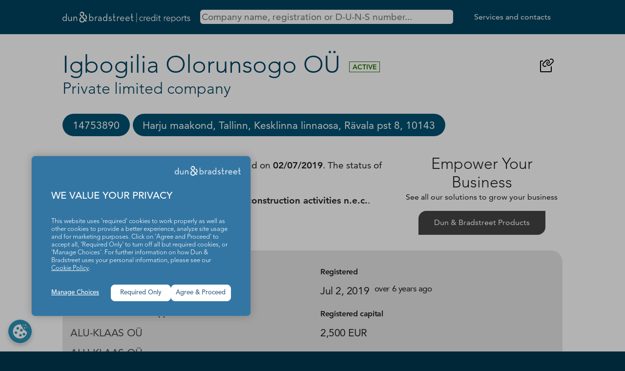

--- FILE ---
content_type: text/html; charset=utf-8
request_url: https://krediidiraportid.ee/igbogilia-olorunsogo-ou
body_size: 4484
content:
<!DOCTYPE html>
<html lang="en">
  <head>
    <meta http-equiv="Content-Type" content="text/html; charset=utf-8">
    <meta name="title" content="Igbogilia Olorunsogo OÜ | Dun &amp; Bradstreet Credit Reports">
<meta name="description" content="Get free company information and credit reports from Dun &amp; Bradstreet, the world\&#039;s leading provider of business information and insights.">
<meta name="keywords" content="Dun &amp; Bradstreet, D&amp;B, business information, credit reports, company data, Estonia, Baltic, free search">
<meta name="format-detection" content="telephone=no">
<meta name="google-site-verification" content="R9vQX6hOCFHZDz3cT7SSsNB9GDs0-VhE6I05fyr6j6I">
<meta name="viewport" content="width=device-width, initial-scale=1, maximum-scale=3">
<meta name="yandex-verification" content="7c8d6603792f74da">
    <title>Igbogilia Olorunsogo OÜ | Dun &amp; Bradstreet Credit Reports</title>
        <script>
      (function(w,d,s,l,i){w[l]=w[l]||[];w[l].push({'gtm.start':
          new Date().getTime(),event:'gtm.js'});var f=d.getElementsByTagName(s)[0],
        j=d.createElement(s),dl=l!='dataLayer'?'&l='+l:'';j.async=true;j.src=
        'https://www.googletagmanager.com/gtm.js?id='+i+dl;f.parentNode.insertBefore(j,f);
      })(window,document,'script','dataLayer','GTM-WCT59P6');
    </script>
        <link rel="canonical" href="https://krediidiraportid.ee/igbogilia-olorunsogo-ou">
    <link rel="shortcut icon" href="/favicon.ico" type="image/x-icon">
    <link rel="icon" type="image/png" href="/favicon.png" sizes="64x64">
    <link rel="stylesheet" type="text/css" media="screen" href="/css/creditreports.css?v=17">
    <script src="/js/jquery.min.js"></script>
    <script>
      const vars = {"search_url":"https:\/\/krediidiraportid.ee\/en\/search"};
    </script>
    <script type="application/ld+json">{
    "@context": "https://schema.org",
    "@type": "Organization",
    "identifier": "14753890",
    "duns": "536417081",
    "iso6523Code": "0191:14753890",
    "vatID": null,
    "name": "Igbogilia Olorunsogo O\u00dc",
    "legalName": "Igbogilia Olorunsogo O\u00dc",
    "foundingDate": "2019-07-02",
    "dissolutionDate": null,
    "alternateName": [
        "ALU-KLAAS O\u00dc",
        "ALU-KLAAS O\u00dc",
        "Igbogilia Olorunsogo O\u00dc",
        "IGBOGILIA OLORUNSOGO O\u00dc"
    ],
    "description": "Igbogilia Olorunsogo O\u00dc has been registered on 02/07/2019. The status of the company is active. The company's activity is Other specialised construction activities n.e.c..",
    "address": "Harju maakond, Tallinn, Kesklinna linnaosa, R\u00e4vala pst 8, 10143",
    "email": [
        "rip.vc.inc@gmail.com"
    ],
    "faxNumber": [],
    "telephone": [],
    "url": [],
    "logo": "https://krediidiraportid.ee/images/creditreport/company.svg"
}</script>

  </head>
  <body class="default-company">

    <header>
      <div class="limit">
        <nav>
          <div class="logo" role="img" aria-label="Logo">
            <a href="/">
              <img alt="Dun &amp; Bradstreet" src="/images/dnb-creditreports-white.svg">            </a>
          </div>
          <div class="search" role="search">
            <input type="search" id="query"
                   tabindex="1"
                   placeholder="Company name, registration or D-U-N-S number..."
                   aria-label="Search company by name, registration or duns number"
                   autocomplete="off"
                   minlength="3"
                   spellcheck="false">
          </div>
          <div class="menu">
            <ul>
              <li><a id="services" href="https://www.dnb.com/et-ee/" class="out">Services and contacts</a></li>
            </ul>
          </div>
        </nav>
      </div>
    </header>

    <div class="search-result" style="display: none">
      <div class="limit" id="search-result">
        <p style='margin-bottom: 1em'>Start typing to find companies...</p>
      </div>
    </div>

    <main class="content">
      <div class="limit">
        
<article>

<img width="32" height="32" class="copy" alt="Copy to clipboard" title="Copy address of this page to clipboard" style="height: 2rem; float: right; margin: 1rem; cursor: pointer;" data-text="https://krediidiraportid.ee/en/igbogilia-olorunsogo-ou" src="/images/creditreport/copy-link-svgrepo-com.svg">
<h1 class="title">
  Igbogilia Olorunsogo OÜ</h1>
<div class="legal-status A">Active</div>
<h2 class="subtitle">
  Private limited company</h2>

<div class="no-limit scroll-me-x" tabindex="0">
  <div class="limit">
    <ul class="top-info-block">
              <li class="copy" title="Click to copy"><span>14753890</span></li>
                          <li class="copy" title="Click to copy"><span>Harju maakond, Tallinn, Kesklinna linnaosa, Rävala pst 8, 10143</span></li>
          </ul>
  </div>
</div>

<div class="grid columns-2-1">

  <div class="dnb-description">

        
    
    <p>
            Igbogilia Olorunsogo OÜ has been registered on <strong>02/07/2019</strong>.
            The status of the company is <strong>active</strong>.
    </p>

    
    <p>
                      </p>

        <p>The company's activity is <strong>Other specialised construction activities n.e.c.</strong>.</p>
    
    
    
  </div>

    <div class="dnb-info center">
      <h2>Empower Your Business</h2>
      <p>See all our solutions to grow your business</p>
      <p class="button"><a href="https://www.dnb.com/et-ee/tooted.html" target="_blank" class="out">Dun&nbsp;&amp;&nbsp;Bradstreet Products</a></p>
  </div>

  
</div>

<section>
  <h2>General Information</h2>
  <div class="grid columns-1-1">
    <div>
      <p class="text-label">Company name in the business register</p>
      <p class="text">Igbogilia Olorunsogo OÜ</p>
                  <p class="text-label">Previous and other name(s)</p>
      <div class="text text-muted">
                <p>ALU-KLAAS OÜ</p>
                <p>ALU-KLAAS OÜ</p>
                <p>IGBOGILIA OLORUNSOGO OÜ</p>
              </div>
            <p class="text-label">Company type</p>
      <p class="text">Private limited company</p>
      <p class="text-label">Registration number</p>
      <p class="text">14753890</p>
            <p class="text-label">D-U-N-S number</p>
      <p class="text">536417081</p>
          </div>
    <div>
      <p class="text-label">Registered</p>
      <p class="text">
        Jul 2, 2019        <small>over 6 years ago</small>
      </p>
                  <p class="text-label">Registered capital</p>
      <p class="text">2,500 EUR</p>
                  <p class="text-label">Status</p>
      <p class="text">Active</p>
    </div>
  </div>
</section>

<section>
  <h2>Contact data</h2>
  <div class="grid columns-1-1">
                        <div>
      <p class="text-label">Physical address</p>
      <p class="text">Harju maakond, Tallinn, Kesklinna linnaosa, Rävala pst 8, 10143</p>
    </div>
                                                      <div>
      <p class="text-label">E-mail address</p>
      <p class="text">
                              <a href="mailto:rip.vc.inc@gmail.com">rip.vc.inc@gmail.com</a>
                  </p>
    </div>
              </div>
  </section>


<section class="taxes-paid chart">
  <h2>Quarterly taxes paid</h2>
  <div class="chart-container">
    <canvas id="myChart1"></canvas>
  </div>
  <p class="source">Source: Estonian Tax and Customs Board</p>
</section>


<script>

  $(function(){

    new Chart( document.getElementById("myChart1").getContext("2d"), {
      type: 'line',
      data: {
        labels: ["2023 Q1","2021 Q1"],
        datasets: [{
          label: 'Net sales',
          data: {"2023 Q1":null,"2021 Q1":"23681.00"},
          fill: true,
          borderColor: 'hsla(0,0%,0%,0.5)',
          tension: 0.3,
        }, {
          label: 'State Taxes Paid',
          data: {"2023 Q1":null,"2021 Q1":"535.00"},
          fill: true,
          borderColor: 'hsla(231,100%,69%,0.8)',
          tension: .3,
        }, {
          label: 'Labor Taxes Paid',
          data: {"2023 Q1":"254.00","2021 Q1":null},
          fill: true,
          borderColor: 'hsla(294,82%,57%,0.5)',
          tension: .3,
        }],
      },
      options: {
        responsive: true,
        aspectRatio: .9,
        maintainAspectRatio: false,
        interaction: {
          mode: 'index',
          intersect: false,
        },
        stacked: false,
      }
    })

  })
</script>


<section>
  <h2>Responsible persons</h2>
  <div class="table-responsive">
  <table>
    <tbody>
    <tr>
      <th>Name</th>
      <th>Personal ID / Date of birth</th>
      <th>Role</th>
      <th>From</th>
    </tr>
                                                                            <tr>
        <td><a href="/en/person/797088">Raul Pint</a></td>
        <td>36809××××××</td>
        <td>Management board member</td>
        <td>Mar 9, 2021</td>
      </tr>
          </tbody>
  </table>
  </div>
  <p class="source">Source: Estonian Business Registry (RIK)</p>
</section>

<section>
  <h2>Representation rights</h2>
  <ul>
              <li>Every member of the Management Board may represent the private limited company in concluding all transactions.</li>
          </ul>
  <p class="source">Source: Estonian Business Registry (RIK)</p>
</section>

<section>
  <h2>Shareholders, supervisory board and other persons</h2>
  <div class="grid columns-2-1">
    <div>
      <p class="text-label">D&B Risk Analytics Compliance Intelligence</p>
      <p>D&B Risk Analytics Compliance Intelligence provides compliance teams with industry-leading data and modern capabilities to manage third-party compliance risk. Through intelligent and highly configurable policy-based workflows, D&B Risk Analytics Compliance Intelligence provides a state-of-the-art automated KYC/KYB monitoring solution that helps companies stay informed of risks in near real-time.</p>
      <p>Product is designed to help compliance teams quickly and efficiently review, assess, monitor, and manage entities and related parties, including beneficial owners and significant control persons.</p>
    </div>
    <div class="dnb-info center">
      <p>More information<br>can be found in</p>
      <p class="button">
        <a href="https://www.dnb.com/et-ee/tooted/dnb-compliance-intelligence.html" target="_blank" class="out">Dun&nbsp;&amp;&nbsp;Bradstreet Risk Analytics Compliance Intelligence</a>
      </p>
    </div>
  </div>
</section>

<section>
  <h2>Financial information</h2>

    <div class="grid columns-2-1">
    <div>
      <p class="text-label">What are the company's liabilities, current assets, equity and balance volume?</p>
      <p>
        Dun&nbsp;&amp;&nbsp;Bradstreet Finance Analytics gives you access to additional economic indicators
        - short-term liabilities, current assets, equity and balance volume. Everything you need for credit risk
        management across companies of all sizes worldwide.
      </p>
    </div>
    <div class="dnb-info center">
      <p>More information<br>can be found in</p>
      <p class="button">
        <a href="https://www.dnb.com/et-ee/tooted/dnb-finance-analytics.html" target="_blank" class="out">Dun&nbsp;&amp;&nbsp;Bradstreet Finance Analytics</a>
      </p>
    </div>
  </div>
</section>



</article>



      </div>
    </main>

    <footer>
      <div class="limit">
        <p>&copy; Dun&nbsp;&amp;&nbsp;Bradstreet, Inc. 2000 - 2025. All rights reserved.</p>
        <p>
          <a href="https://www.dnb.com/et-ee/privaatsus-ja-andmekaitse.html" class="out">Privacy and Data Security</a> |
          <a href="https://www.dnb.com/et-ee/transparency-statement.html" class="out">Transparency Statement</a> |
          <a href="https://www.dnb.com/et-ee/juriidiline-teave.html" class="out">Legal Information</a> |
          <a href="https://www.dnb.com/et-ee/kupsised.html" class="out">Cookies</a>
        </p>
        <p>Liivalaia tn 45, 10145 Tallinn</p>
      </div>
    </footer>

    <script src="/js/creditreports.js?v=17"></script>
<script src="/js/chart.js"></script>
  </body>
</html>


--- FILE ---
content_type: text/css
request_url: https://krediidiraportid.ee/css/creditreports.css?v=17
body_size: 3089
content:
@font-face{font-family:Avenir LT Std;src:url("/fonts/avenir-lt-std/avenir-lt-w05-35-light.5c2b98a5b514320bae46.woff2") format("woff2"),url("/fonts/avenir-lt-std/avenir-lt-w05-35-light.26a9965f0444cc8d00c3.woff") format("woff");font-weight:300;font-display:swap}@font-face{font-family:Avenir LT Std;src:url("/fonts/avenir-lt-std/avenir-lt-w05-55-roman.7b50aef5c787e10e9e76.woff2") format("woff2"),url("/fonts/avenir-lt-std/avenir-lt-w05-55-roman.c47922150a0bba1d308c.woff") format("woff");font-weight:400;font-display:swap}@font-face{font-family:Avenir LT Std;src:url("/fonts/avenir-lt-std/avenir-lt-w05-85-heavy.f799606620a1749a359e.woff2") format("woff2"),url("/fonts/avenir-lt-std/avenir-lt-w05-85-heavy.c81d2bd7cf277709bc10.woff") format("woff");font-weight:700;font-display:swap}*,*::before,*::after{box-sizing:border-box}*{margin:0}body{line-height:1.5}img,picture,video,canvas,svg{display:block;max-width:100%}input,button,textarea,select{font:inherit}p,h1,h2,h3,h4,h5,h6{overflow-wrap:break-word}#root,#__next{isolation:isolate}body,html{margin:0;padding:0}body{line-height:1;min-height:100vh;background-color:#002737;color:#222;font-family:"Avenir LT Std","Helvetica Neue",Helvetica,"Ubuntu Sans",system-ui}a{color:#00435f;text-decoration:none}a:hover{color:#14384e}.table-responsive{overflow-x:auto}table{border-collapse:collapse;width:100%}table th,table td{padding:.3em .5em;text-align:center}table th img,table td img{display:inline}table th{font-weight:bold}h1,h2,h3,h4,h5,p{margin-top:1rem;margin-bottom:.8rem;line-height:1.5}h1,h2,h3,h4,h5{font-weight:300;line-height:1.2}h1{font-size:3.125rem}h2{font-size:2rem}h3{font-size:1.5rem}li{margin-top:.8rem;margin-bottom:.6rem;line-height:1.25}.spa{padding-top:.2em;padding-bottom:.2em}.spac{padding-top:.5em;padding-bottom:.5em}.space{padding-top:1em;padding-bottom:1em}.center{text-align:center}.nobr{white-space:nowrap}.limit{width:80%;max-width:1600px;margin:0 auto}@media all and (max-width: 768px){.limit{width:90%}}@media all and (max-width: 512px){.limit{width:calc(100% - 1em)}}.no-limit{margin-left:calc((100vw - 100%)/-2);margin-right:calc((100vw - 100%)/2);width:100vw}.scroll-me-x{overflow-x:scroll}.flex-row{display:flex;gap:2em;align-items:center}@media all and (max-width: 768px){.flex-row{display:block}}.flex-row .flex-col-3{flex-grow:1;flex-basis:0}.flex-row .flex-col-2{flex-grow:2;flex-basis:0}.flex-row .flex-col-1{flex-grow:1;flex-basis:0}.grid{display:grid;gap:0 2em}@media all and (max-width: 768px){.grid{display:block}}.grid.columns-1{grid-template-columns:1fr}.grid.columns-1-1{grid-template-columns:1fr 1fr}.grid.columns-2-1{grid-template-columns:2fr 1fr}.grid.columns-3-1{grid-template-columns:3fr 1fr}.grid.columns-2-1-1{grid-template-columns:2fr 1fr 1fr}.grid.columns-2-1-1-1{grid-template-columns:2fr 1fr 1fr 1fr}.baloon{cursor:pointer;background:rgba(0,18,57,.5);color:#fff;text-shadow:3px 3px 3px #000;font-size:.8em;border-radius:2em;position:absolute;text-align:center;vertical-align:center;display:grid;place-items:center;opacity:1;transition:opacity 3s ease-in-out}.baloon.disappear{opacity:0}.company-list{padding-left:0}.company-list li{margin:0;display:block}.company-list li a{padding:.6rem 0;transition:opacity .5s ease-in-out;display:flex;align-content:space-between;justify-content:space-between;align-items:center;flex-direction:row;opacity:.7}.company-list li a:hover{opacity:1}.company-list li a .legal_status{font-size:12pt}.company-list li a .business_name{font-size:1.5rem}.company-list li a .main_address{font-size:12pt}.company-list li a .left{line-height:1.2}.company-list li a .right{text-align:right;line-height:1.5}header{background-color:#00435f;color:#fff}header nav{display:flex;flex-direction:row;flex-wrap:nowrap;align-items:center;align-content:stretch;padding:1em 0}@media all and (max-width: 768px){header nav{flex-direction:column;justify-content:space-around;align-items:center;align-content:center}}header nav .logo{flex:1 1 33%;text-align:left}header nav .logo img{color:#fff;text-align:center;vertical-align:middle;line-height:1;aspect-ratio:auto 350/30;width:100%;min-width:200px;max-width:350px;margin:.5em 0;display:inline-block}header nav .search{flex:1 1 70%;text-align:center}header nav .search #query{box-sizing:border-box;width:93%;border:0;border-radius:.3em;font-size:1.2rem;padding:.2rem;transition:all .3s ease-in-out}@media all and (max-width: 768px){header nav .search #query{margin:.5rem 0;min-width:300px;width:100%}}header nav .menu{flex:1 1 15%;text-align:right;white-space:nowrap}header nav .menu ul{padding-left:0}header nav .menu li{display:inline-block;padding:.5em;margin:0;line-height:1;white-space:nowrap}header nav .menu a{font-size:1rem;color:#fff;padding:1em}@media all and (max-width: 768px){header nav .menu{text-align:center}}header nav.opened{padding-top:1em;padding-bottom:0;flex-direction:column}header nav.opened .logo,header nav.opened .menu{display:none}header nav.opened .search{width:100%;padding-bottom:1em}header nav.opened .search #query{width:100%;padding:.5rem .6rem;font-size:1.5rem}main{padding:2em 0;background:#fff;min-height:60vh;overflow-x:hidden}footer{background-color:#002737;color:#fff;padding:2em 0;text-align:center;min-height:calc(30vh - 5em)}footer a{color:#fff;text-decoration:none}footer a:hover{color:#fff;text-decoration:underline}.search-result{background-color:#222;padding:1em 0;color:#fff}.search-result a{color:#fff}.default-error404 main{letter-spacing:-0.35px;line-height:1.3}.default-error404 main article{width:66vw}@media all and (max-width: 768px){.default-error404 main article{width:auto}}.default-error404 main h1{color:#00435f;text-transform:uppercase;font-size:2rem;font-weight:300;line-height:1.1}@media all and (min-width: 384px){.default-error404 main h1{font-size:3rem}}@media all and (min-width: 768px){.default-error404 main h1{font-size:6vw}}.default-error404 main h2{color:#222;line-height:1.1;font-size:1rem;font-weight:300;margin-bottom:.5em}@media all and (min-width: 384px){.default-error404 main h2{font-size:2rem}}@media all and (min-width: 768px){.default-error404 main h2{font-size:2.7rem}}.default-index main{letter-spacing:-0.35px;line-height:1.3}.default-index main h1{color:#00435f;text-transform:uppercase;font-size:2rem;font-weight:300;line-height:1.1}@media all and (min-width: 384px){.default-index main h1{font-size:3rem}}@media all and (min-width: 768px){.default-index main h1{font-size:5vw}}.default-index main h2{color:#222;line-height:1.1;font-size:1rem;font-weight:300;margin-bottom:.5em}@media all and (min-width: 384px){.default-index main h2{font-size:2rem}}@media all and (min-width: 768px){.default-index main h2{font-size:2.3rem}}.default-company .center-align,.default-person .center-align{text-align:center}.default-company .legal-status,.default-person .legal-status{display:inline-block;text-transform:uppercase;text-align:center;font-size:14px;font-weight:700;vertical-align:super;margin-top:0;margin-left:1em;padding:.2em .4em;color:#0d4b6c;border:1px solid #0d4b6c}.default-company .legal-status.A,.default-person .legal-status.A{color:#217300;border:1px solid #217300}.default-company .legal-status.K,.default-person .legal-status.K{color:#d9534f;border:1px solid #d9534f}.default-company section,.default-person section{padding:1em;border:0;background:rgba(127,127,127,.2);transition:all .3s ease-in-out;margin-bottom:3em;border-radius:0 1.5em 0 1.5em}.default-company section h2,.default-person section h2{font-weight:bold;font-size:1.3rem;margin:-1.8rem 0 .8rem 0rem;text-shadow:0 0 2px #fff}.default-company section:hover,.default-person section:hover{background:rgba(127,127,127,.3)}.default-company section.chart,.default-person section.chart{background:rgba(255,255,255,.5)}.default-company section.chart:hover,.default-person section.chart:hover{background:rgba(127,127,127,.2)}.default-company section p,.default-person section p{margin:.5em 0 .1em}.default-company section .text-label,.default-person section .text-label{font-size:1rem;font-weight:700;letter-spacing:-0.35px}.default-company section .text,.default-person section .text{padding-bottom:.5em;margin-bottom:.5em;font-size:1.3em;font-weight:400;letter-spacing:-0.45px}.default-company section .text-muted,.default-person section .text-muted{opacity:.8}.default-company section small,.default-person section small{top:-0.3em;position:relative;left:.3em}.default-company section .source,.default-person section .source{margin-top:1em;text-align:center;opacity:.7;font-size:90%}.default-company .title,.default-person .title{color:#00435f;display:inline-block}.default-company .subtitle,.default-person .subtitle{color:#00435f}.default-company .title,.default-company .subtitle,.default-person .title,.default-person .subtitle{margin:0}.default-company .top-info-block,.default-person .top-info-block{font-size:1.3rem;padding:1em 0 0;white-space:nowrap}.default-company .top-info-block li,.default-person .top-info-block li{white-space:nowrap;list-style:none;display:inline-block;text-overflow:ellipsis;background-color:#005172;color:#fff;border-radius:1.5em;padding:.5em 1em;margin-bottom:1em;cursor:pointer;transition:all 1000ms}.default-company .top-info-block li:hover,.default-person .top-info-block li:hover{background-color:#14384e}.default-company .dnb-description,.default-person .dnb-description{font-size:1.2rem;min-width:250px;padding:.5em 0;margin-bottom:1em}.default-company .dnb-info,.default-person .dnb-info{margin-top:0;margin-bottom:1em;padding:1em 0;transition:all 1000ms}.default-company .dnb-info:hover,.default-person .dnb-info:hover{transform:scale(1.05)}.default-company .dnb-info h2,.default-company .dnb-info p,.default-person .dnb-info h2,.default-person .dnb-info p{margin:0}.default-company .dnb-info .button,.default-person .dnb-info .button{margin-top:1em}.default-company .dnb-info .button a,.default-person .dnb-info .button a{text-align:center;display:inline-block;transition:all 700ms;background-color:#444;color:#fff;border-radius:1em 0 1em 0;padding:.8em 2em}.default-company .dnb-info .button a:hover,.default-person .dnb-info .button a:hover{background-color:#14384e;transform:scale(1.2)}.feedback-button{color:#fff;background-color:#39bbec;border:2px solid rgba(0,0,0,0);border-radius:.3em;width:50%;min-width:300px;margin:20px 0;padding:10px 20px;font-size:18px;font-weight:700;letter-spacing:-0.45px;cursor:pointer}.feedback-button:hover{color:#fff;background-color:#16ade6;border-color:#39bbec}/*# sourceMappingURL=creditreports.css.map */


--- FILE ---
content_type: application/javascript; charset=UTF-8
request_url: https://krediidiraportid.ee/js/creditreports.js?v=17
body_size: 1427
content:
$(function(){

  typingTimer = null;

  $('#query').on("focus", function(){
    $(this).parent().parent().addClass('opened');
    $('.search-result').slideDown();
  }).on("blur", function (){
    setTimeout(function (){
      var $searchResult = $('.search-result');
      var focusedInSearch = $searchResult.get(0) && $searchResult.get(0).contains(document.activeElement);
      var focusedOnQuery = document.activeElement && document.activeElement.id === 'query';

      if (!focusedInSearch && !focusedOnQuery) {
        $('#query').parent().parent().removeClass('opened');
        $searchResult.slideUp();
      }
    }, 100);
  }).on('keyup', function (e) {
    if (e.key === 'ArrowDown' || e.key === 'ArrowUp') {
      // do nothing
    }
    else if (e.key === 'Escape') { $(this).blur(); }
    else {
      clearTimeout(typingTimer);
      typingTimer = setTimeout(doneTyping, 1000);
    }
  }).on('keydown', function (e) {
    clearTimeout(typingTimer);
    if (e.key === 'ArrowDown') {
      e.preventDefault();
      $('.search-result a:first').focus();
    }
    if (e.key === 'ArrowUp') {
      e.preventDefault();
      $('.search-result a:last').focus();
    }
  });

  $('.search-result').on('focusout', function (){
    setTimeout(function (){
      var focusedOnQuery = document.activeElement && document.activeElement.id === 'query';
      var $searchResult = $('.search-result');
      var focusedInSearch = $searchResult.get(0) && $searchResult.get(0).contains(document.activeElement);

      if (!focusedInSearch && !focusedOnQuery) {
        $('#query').parent().parent().removeClass('opened');
        $searchResult.slideUp();
      }
    }, 100);
  })

  $(document).on('keydown', '.search-result li a', function (e) {
    if (e.key === 'ArrowDown') {
      e.preventDefault();
      var $next = $(this).parent().next().find('a');
      if ($next.length) {
        $next.focus();
      } else {
        $('#query').focus()
      }
    } else if (e.key === 'ArrowUp') {
      e.preventDefault();
      var $prev = $(this).parent().prev().find('a');
      if ($prev.length) {
        $prev.focus();
      } else {
        $('#query').focus();
      }
    } else if (e.key === 'Escape') {
      $(this).blur();
      $('#query').blur();
    }
  });

  function doneTyping(){
    // console.log('Done typing');
    $('#search-result')
        .text('Loading...')
        .load(vars.search_url, { q: $('#query').val()})
  }

  $('.copy').on('click', function () {
    var text = $(this).data('text') || $(this).text();
    try {
      navigator.clipboard.writeText(text);
    } catch (error) {
      console.error(error.message);
    }
    var el = $('<div class="baloon">Copied to clipboard</div>')
        .insertBefore( this )
        .css({
          left: ( $(this).offset().left - 5) + 'px',
          top: ($(this).offset().top - 5) + 'px',
          width: ($(this).outerWidth()+10) +'px',
          height: ($(this).outerHeight()+10)+'px'
        })
        .addClass('disappear');
    setTimeout(function() { el.remove(); }, 3000);
    return false;
  });

  /*
  $('a.out').click(function () {
    const linkUrl = this.href || 'no-url';
    const linkText = this.innerText || 'no-text';
    gtag('event', 'outbound_link_click', {
      link_url: linkUrl,
      link_text: linkText
    });
  })
  */

  $('a.out').click(function (event) {
    event.preventDefault();

    // Get the destination URL
    var linkUrl = this.href;
    var newWindow = this.target === '_blank';

    // Send the custom event to Google Analytics
    if (typeof gtag !== 'undefined') {
      gtag('event', 'outbound_click', {
        event_category: 'outbound',
        event_label: linkUrl,
        transport_type: 'beacon',
        event_callback: function() {
          // Navigate to the link after the event is sent
         newWindow ? window.open(linkUrl, '_blank') : window.location.href = linkUrl;
        }
      });
    } else {
      // Fallback if gtag is not available
      newWindow ? window.open(linkUrl, '_blank') : window.location.href = linkUrl;
      console.log("Fallback if gtag is not available");
    }
  })

})

--- FILE ---
content_type: image/svg+xml
request_url: https://krediidiraportid.ee/images/creditreport/copy-link-svgrepo-com.svg
body_size: 1242
content:
<?xml version="1.0" encoding="utf-8"?><!-- Uploaded to: SVG Repo, www.svgrepo.com, Generator: SVG Repo Mixer Tools -->
<svg fill="#000000" width="800px" height="800px" viewBox="0 0 32 32" id="icon" xmlns="http://www.w3.org/2000/svg">
  <defs>
    <style>
      .cls-1 {
        fill: none;
      }
    </style>
  </defs>
  <path d="M11.9474,19a4.9476,4.9476,0,0,1-3.4991-8.4465l5.1053-5.1043a4.9482,4.9482,0,0,1,6.9981,6.9976l-.5523.5526-1.4158-1.4129.5577-.5579a2.95,2.95,0,0,0-.0039-4.1653,3.02,3.02,0,0,0-4.17,0l-5.1047,5.104a2.9474,2.9474,0,0,0,0,4.1692,3.02,3.02,0,0,0,4.17,0l1.4143,1.4145A4.9176,4.9176,0,0,1,11.9474,19Z"/>
  <path d="M19.9474,17a4.9476,4.9476,0,0,1-3.4991-8.4465l.5526-.5526,1.4143,1.4146-.5526.5523a2.9476,2.9476,0,0,0,0,4.1689,3.02,3.02,0,0,0,4.17,0c.26-.26,4.7293-4.7293,5.1053-5.1045a2.951,2.951,0,0,0,0-4.1687,3.02,3.02,0,0,0-4.17,0L21.5536,3.449a4.9483,4.9483,0,0,1,6.9981,6.9978c-.3765.376-4.844,4.8428-5.1038,5.1035A4.9193,4.9193,0,0,1,19.9474,17Z"/>
  <path d="M24,30H4a2.0021,2.0021,0,0,1-2-2V8A2.0021,2.0021,0,0,1,4,6H8V8H4V28H24V18h2V28A2.0021,2.0021,0,0,1,24,30Z"/>
  <rect id="_Transparent_Rectangle_" data-name="&lt;Transparent Rectangle&gt;" class="cls-1" width="32" height="32"/>
</svg>

--- FILE ---
content_type: image/svg+xml
request_url: https://krediidiraportid.ee/images/dnb-creditreports-white.svg
body_size: 15239
content:
<?xml version="1.0" encoding="UTF-8" standalone="no"?>
<svg
   xmlns:dc="http://purl.org/dc/elements/1.1/"
   xmlns:cc="http://creativecommons.org/ns#"
   xmlns:rdf="http://www.w3.org/1999/02/22-rdf-syntax-ns#"
   xmlns:svg="http://www.w3.org/2000/svg"
   xmlns="http://www.w3.org/2000/svg"
   id="svg865"
   version="1.1"
   viewBox="0 0 280.45291 23"
   height="23mm"
   width="280.45291mm">
  <defs
     id="defs859" />
  <metadata
     id="metadata862">
    <rdf:RDF>
      <cc:Work
         rdf:about="">
        <dc:format>image/svg+xml</dc:format>
        <dc:type
           rdf:resource="http://purl.org/dc/dcmitype/StillImage" />
        <dc:title></dc:title>
      </cc:Work>
    </rdf:RDF>
  </metadata>
  <g
     transform="translate(43.23594,-137.92747)"
     id="layer1">
    <g
       transform="translate(114.82738,167.4881)"
       id="g1435">
      <g
         id="g953"
         transform="matrix(0.26458333,0,0,0.26458333,-158.06332,-29.566793)"
         style="fill:#ffffff">
        <path
           id="path949"
           d="m 143.1,13.9 58.8,61 -6.2,6 -9.3,-9.6 -9.2,8.9 c -4.3,4.1 -9.9,6.4 -15.9,6.3 v 0 c -5.9,-0.1 -11.5,-2.5 -15.6,-6.8 -4.1,-4.3 -6.3,-9.9 -6.2,-15.8 0.1,-5.9 2.5,-11.5 6.8,-15.6 l 6.1,-5.9 6,6.2 -6.1,5.9 c -2.6,2.5 -4.1,6 -4.2,9.6 -0.1,3.6 1.3,7.1 3.8,9.7 2.5,2.6 5.9,4.1 9.6,4.2 v 0 c 3.7,0.1 7.1,-1.3 9.7,-3.8 l 9.2,-8.9 -37.3,-38.7 z m -108,1.5 v 58 H 31.5 29.4 V 67.2 C 27,71.7 22.4,74 16.5,74 7.2,74 0,66.5 0,56.3 0,46.2 7.2,38.7 16.4,38.7 c 6.5,0 10.6,3.2 13,7.7 v -31 z M 29.7,56.3 C 29.7,49 24.9,43.8 17.7,43.8 10.6,43.8 6,49 6,56.3 6,63.7 10.6,69 17.7,69 c 7.1,0 12,-5.3 12,-12.7 z m 42.4,1.8 c 0,6.6 -4.2,10.7 -10.6,10.7 -5.6,0 -8.4,-3.3 -8.4,-9.2 V 39.5 h -5.7 v 20.8 c 0,8.7 5.2,13.8 12.7,13.8 5.4,0 9.7,-2 12,-6.5 v 5.7 h 1.4 4.3 V 39.5 h -5.7 z m 37,-19.4 c -5.4,0 -9.8,2 -12,6.6 v -5.8 h -2.2 -3.5 v 33.9 h 5.7 V 54.7 c 0,-6.7 4.3,-10.7 10.6,-10.7 5.7,0 8.4,3.4 8.4,9.4 v 20 h 5.7 V 52.7 c 0,-8.8 -5.2,-14 -12.7,-14 z"
           class="st0"
           style="fill:#ffffff" />
        <path
           id="path951"
           d="m 196.8,29.9 c 4.1,4.3 6.3,9.9 6.2,15.8 -0.1,5.9 -2.5,11.5 -6.8,15.6 l -0.8,0.7 -6,-6.1 0.8,-0.7 c 2.6,-2.5 4.1,-6 4.2,-9.6 0.1,-3.6 -1.3,-7.1 -3.8,-9.7 -1.4,-1.5 -3,-2.6 -4.9,-3.3 v -8.9 c 4.2,0.9 8,3 11.1,6.2 m -48.1,-24.6 -4.3,4.1 6,6.2 4.3,-4.1 c 4.1,-3.9 10.6,-3.8 14.5,0.2 3.9,4.1 3.8,10.6 -0.3,14.5 l -4.2,4 6,6.2 4.2,-4 c 7.5,-7.2 7.7,-19.2 0.5,-26.7 -7.2,-7.4 -19.2,-7.6 -26.7,-0.4 m 233.2,60.9 c 2.2,4.3 7,7.9 14.5,7.9 8.5,0 12.4,-4.3 12.4,-10.1 0,-6.6 -5.5,-8.8 -11.2,-10.4 -6,-1.7 -8,-2.6 -8,-5.8 0,-2.6 2.2,-4.3 5.9,-4.3 3.3,0 5.7,1.5 7.4,3.9 l 3.9,-3 c -2.4,-3.4 -6.1,-5.5 -11.3,-5.5 -6.2,0 -11.1,3.4 -11.1,9.3 0,6.4 4.9,8.5 10.2,10.1 5.9,1.7 8.9,2.5 8.9,6.2 0,3.1 -2.6,5.1 -7.2,5.1 -4.9,0 -7.9,-2.5 -9.8,-5.7 l -4.6,2.3 m 41.2,-3.1 c 0,8 3.9,11 9.1,11 4.2,0 6.8,-1.8 8.3,-3.4 l -3.1,-3.6 c -1.1,1 -2.3,2 -4.6,2 -2.5,0 -4,-1.4 -4,-5.9 V 44.3 h 9.5 v -4.8 h -9.5 V 15.4 h -5.7 v 24.1 h -5.2 v 4.8 h 5.2 v 18.8 m 29.3,10.3 h 5.7 V 55.5 c 0,-7.9 3.9,-11.4 8.8,-11.4 2.1,0 3.6,0.6 4.7,1.3 l 2.2,-5 c -1.6,-1.1 -3.4,-1.6 -5.9,-1.6 -4,0 -7.8,1.3 -9.9,6.5 l 0.2,-5.8 h -5.7 V 73.4 Z M 507.2,54 c -0.5,-5.8 -4.2,-10.4 -11.3,-10.4 -6.5,0 -10.8,4.2 -11.7,10.4 z m -10.5,15.2 c 5.1,0 8.5,-2 10.7,-4.5 l 3.5,3.4 c -3.1,3.5 -7.6,5.9 -14.3,5.9 -11.1,0 -18.4,-7.7 -18.4,-17.6 0,-9.9 7.6,-17.7 17.5,-17.7 10.9,0 17.5,8.4 17,19.6 h -28.8 c 0.9,6.5 5.4,10.9 12.8,10.9 M 551.5,54 c -0.5,-5.8 -4.2,-10.4 -11.3,-10.4 -6.5,0 -10.8,4.2 -11.7,10.4 z M 541,69.2 c 5.1,0 8.5,-2 10.7,-4.5 l 3.5,3.4 c -3.1,3.5 -7.6,5.9 -14.3,5.9 -11.1,0 -18.4,-7.7 -18.4,-17.6 0,-9.9 7.6,-17.7 17.5,-17.7 10.9,0 17.5,8.4 17,19.6 h -28.8 c 1,6.5 5.4,10.9 12.8,10.9 m 30.7,-6.1 c 0,8 3.9,11 9.1,11 4.2,0 6.8,-1.8 8.3,-3.4 L 586,67.1 c -1.1,1 -2.3,2 -4.6,2 -2.5,0 -4,-1.4 -4,-5.9 V 44.3 h 9.5 v -4.8 h -9.5 V 15.4 h -5.7 v 24.1 h -5.2 v 4.8 h 5.2 V 63.1 M 240.5,38.7 c -6.3,0 -10.6,2.4 -13,6.9 V 15.4 h -5.7 v 58 h 3.6 2.1 v -6.2 c 2.3,4.5 7,6.8 12.9,6.8 9.3,0 16.5,-7.5 16.5,-17.7 0,-10 -7.2,-17.6 -16.4,-17.6 z M 239.2,69 c -7.2,0 -12,-5.3 -12,-12.7 0,-7.3 4.8,-12.5 12,-12.5 7.1,0 11.7,5.2 11.7,12.5 0.1,7.4 -4.5,12.7 -11.7,12.7 z m 35.5,-24.1 v -5.4 h -2.4 -3.3 v 33.9 h 5.7 V 55.5 c 0,-7.9 3.9,-11.4 8.8,-11.4 2.1,0 3.6,0.6 4.7,1.3 l 2.2,-5 c -1.6,-1.1 -3.4,-1.6 -5.9,-1.6 -4,0 -7.7,1.3 -9.8,6.1 z m 36.7,-6.2 c -6.5,0 -10.9,2.5 -13.8,6.6 l 3.5,3.2 c 2.1,-2.9 5.2,-4.9 9.9,-4.9 5,0 7.9,2.5 7.9,9.1 v 0.8 h -10.6 c -7.1,0 -12.9,3.3 -12.9,10.2 0,7 5.2,10.3 12.5,10.3 5.2,0 8.7,-1.4 11,-4.6 v 3.9 h 1 4.3 V 52.6 c 0.1,-9.4 -5.3,-13.9 -12.8,-13.9 z m 7.5,23.4 c 0,4.4 -4.4,7.3 -9.7,7.3 -5.3,0 -8.2,-2 -8.2,-5.9 0,-4.1 3.4,-5.7 7.7,-5.7 h 10.2 z m 46.2,-46.7 v 30.2 c -2.5,-4.5 -6.6,-6.9 -13,-6.9 -9.2,0 -16.4,7.5 -16.4,17.6 0,10.2 7.2,17.7 16.5,17.7 5.9,0 10.6,-2.3 12.9,-6.8 v 6.2 h 1.6 4 v -58 z M 353.3,69 c -7.1,0 -11.7,-5.3 -11.7,-12.7 0,-7.3 4.6,-12.5 11.7,-12.5 7.2,0 12,5.2 12,12.5 0,7.4 -4.8,12.7 -12,12.7 z M 456.1,48.4 h 2 v -9 h -2 z"
           class="st0"
           style="fill:#ffffff" />
      </g>
      <g
         id="text968"
         style="font-style:normal;font-weight:normal;font-size:18.93493462px;line-height:125%;font-family:sans-serif;letter-spacing:0px;word-spacing:0px;fill:#ffffff;fill-opacity:1;stroke:none;stroke-width:0.47337338px;stroke-linecap:butt;stroke-linejoin:miter;stroke-opacity:1"
         aria-label="credit reports">
        <path
           id="path1677"
           style="font-style:normal;font-variant:normal;font-weight:300;font-stretch:normal;font-family:'Avenir LT Std';-inkscape-font-specification:'Avenir LT Std Light';stroke-width:0.47337338px;fill:#ffffff"
           d="m 18.645416,-17.714161 c -0.871007,-1.022487 -2.044973,-1.514795 -3.237874,-1.53373 -2.897045,-0.03787 -4.695864,1.988168 -4.695864,4.657994 0,2.669826 1.798819,4.6958636 4.695864,4.6579937 1.192901,-0.018935 2.366867,-0.5112427 3.237874,-1.5337297 l -1.022487,-0.776332 c -0.416568,0.643788 -1.230771,1.173966 -2.215387,1.173966 -2.063908,0.03787 -3.332549,-1.49586 -3.332549,-3.521898 0,-2.026038 1.268641,-3.559768 3.332549,-3.521898 0.984616,0 1.798819,0.530178 2.215387,1.173966 z" />
        <path
           id="path1679"
           style="font-style:normal;font-variant:normal;font-weight:300;font-stretch:normal;font-family:'Avenir LT Std';-inkscape-font-specification:'Avenir LT Std Light';stroke-width:0.47337338px;fill:#ffffff"
           d="m 20.42527,-10.159122 h 1.249706 v -4.998823 c 0,-1.192901 0.852072,-2.84024 2.745565,-2.84024 0.340829,0 0.568048,0.03787 0.719528,0.09467 l 0.246154,-1.23077 c -0.265089,-0.07574 -0.568048,-0.11361 -0.927812,-0.11361 -1.552665,0 -2.480477,0.927812 -2.84024,1.874558 h -0.03787 v -1.647339 H 20.34953 c 0.03787,1.287576 0.07574,1.969233 0.07574,2.764501 z" />
        <path
           id="path1681"
           style="font-style:normal;font-variant:normal;font-weight:300;font-stretch:normal;font-family:'Avenir LT Std';-inkscape-font-specification:'Avenir LT Std Light';stroke-width:0.47337338px;fill:#ffffff"
           d="m 34.493874,-14.249068 v -0.568048 c 0,-2.423672 -1.552664,-4.41184 -4.241425,-4.430775 -2.518346,0 -4.468645,1.988168 -4.468645,4.657994 0,2.669826 1.950299,4.6579937 4.582255,4.6579937 1.45799,0 2.7645,-0.5491127 3.805921,-1.8745587 l -0.965681,-0.795267 c -0.492309,0.795267 -1.514795,1.53373 -2.84024,1.53373 -1.760949,0 -3.10533,-1.401185 -3.256809,-3.181069 z m -7.346754,-1.022487 c 0,-1.45799 1.476925,-2.84024 3.105329,-2.84024 1.798819,0 2.87811,1.155031 2.87811,2.84024 z" />
        <path
           id="path1683"
           style="font-style:normal;font-variant:normal;font-weight:300;font-stretch:normal;font-family:'Avenir LT Std';-inkscape-font-specification:'Avenir LT Std Light';stroke-width:0.47337338px;fill:#ffffff"
           d="M 45.608676,-24.473933 H 44.35897 v 6.930186 H 44.3211 c -0.814202,-1.192901 -2.272192,-1.704144 -3.446158,-1.704144 -2.7645,0 -4.714798,1.988168 -4.714798,4.657994 0,2.669826 1.950298,4.6579937 4.714798,4.6579937 1.173966,0 2.631956,-0.5112427 3.446158,-1.7041437 h 0.03787 v 1.476925 h 1.249706 z m -8.085217,9.884036 c 0,-1.988168 1.287575,-3.521898 3.351483,-3.521898 2.044973,0 3.540833,1.53373 3.540833,3.521898 0,1.988168 -1.49586,3.521898 -3.540833,3.521898 -2.063908,0 -3.351483,-1.53373 -3.351483,-3.521898 z" />
        <path
           id="path1685"
           style="font-style:normal;font-variant:normal;font-weight:300;font-stretch:normal;font-family:'Avenir LT Std';-inkscape-font-specification:'Avenir LT Std Light';stroke-width:0.47337338px;fill:#ffffff"
           d="m 49.869001,-19.020672 h -1.249705 v 8.86155 h 1.249705 z m 0.284024,-3.408288 c 0,-0.530178 -0.454438,-0.908877 -0.908877,-0.908877 -0.454438,0 -0.908876,0.378699 -0.908876,0.908877 0,0.530178 0.454438,0.908877 0.908876,0.908877 0.454439,0 0.908877,-0.378699 0.908877,-0.908877 z" />
        <path
           id="path1687"
           style="font-style:normal;font-variant:normal;font-weight:300;font-stretch:normal;font-family:'Avenir LT Std';-inkscape-font-specification:'Avenir LT Std Light';stroke-width:0.47337338px;fill:#ffffff"
           d="M 57.461906,-19.020672 H 54.90569 v -2.499411 h -1.249706 v 2.499411 h -1.874558 v 1.136096 h 1.874558 v 5.585806 c 0,1.950298 1.249706,2.3668667 2.196452,2.3668667 0.624853,0 1.230771,-0.1136097 1.68521,-0.3218937 l -0.05681,-1.155031 c -0.378699,0.208284 -0.852072,0.340829 -1.287576,0.340829 -0.776332,0 -1.287575,-0.265089 -1.287575,-1.590535 v -5.226042 h 2.556216 z" />
        <path
           id="path1689"
           style="font-style:normal;font-variant:normal;font-weight:300;font-stretch:normal;font-family:'Avenir LT Std';-inkscape-font-specification:'Avenir LT Std Light';stroke-width:0.47337338px;fill:#ffffff"
           d="m 64.562482,-10.159122 h 1.249705 v -4.998823 c 0,-1.192901 0.852072,-2.84024 2.745566,-2.84024 0.340829,0 0.568048,0.03787 0.719527,0.09467 l 0.246154,-1.23077 c -0.265089,-0.07574 -0.568048,-0.11361 -0.927811,-0.11361 -1.552665,0 -2.480477,0.927812 -2.840241,1.874558 h -0.03787 v -1.647339 h -1.230771 c 0.03787,1.287576 0.07574,1.969233 0.07574,2.764501 z" />
        <path
           id="path1691"
           style="font-style:normal;font-variant:normal;font-weight:300;font-stretch:normal;font-family:'Avenir LT Std';-inkscape-font-specification:'Avenir LT Std Light';stroke-width:0.47337338px;fill:#ffffff"
           d="m 78.631087,-14.249068 v -0.568048 c 0,-2.423672 -1.552665,-4.41184 -4.241425,-4.430775 -2.518347,0 -4.468645,1.988168 -4.468645,4.657994 0,2.669826 1.950298,4.6579937 4.582254,4.6579937 1.45799,0 2.764501,-0.5491127 3.805922,-1.8745587 l -0.965681,-0.795267 c -0.492309,0.795267 -1.514795,1.53373 -2.840241,1.53373 -1.760949,0 -3.105329,-1.401185 -3.256808,-3.181069 z m -7.346755,-1.022487 c 0,-1.45799 1.476925,-2.84024 3.10533,-2.84024 1.798818,0 2.87811,1.155031 2.87811,2.84024 z" />
        <path
           id="path1693"
           style="font-style:normal;font-variant:normal;font-weight:300;font-stretch:normal;font-family:'Avenir LT Std';-inkscape-font-specification:'Avenir LT Std Light';stroke-width:0.47337338px;fill:#ffffff"
           d="m 80.903276,-4.7058613 h 1.249706 v -6.9301857 h 0.03787 c 0.814202,1.192901 2.272192,1.7041437 3.446158,1.7041437 2.7645,0 4.714799,-1.9881677 4.714799,-4.6579937 0,-2.669826 -1.950299,-4.657994 -4.714799,-4.657994 -1.173966,0 -2.631956,0.511243 -3.446158,1.704144 h -0.03787 v -1.476925 h -1.249706 z m 8.085217,-9.8840357 c 0,1.988168 -1.287575,3.521898 -3.351483,3.521898 -2.044973,0 -3.540833,-1.53373 -3.540833,-3.521898 0,-1.988168 1.49586,-3.521898 3.540833,-3.521898 2.063908,0 3.351483,1.53373 3.351483,3.521898 z" />
        <path
           id="path1695"
           style="font-style:normal;font-variant:normal;font-weight:300;font-stretch:normal;font-family:'Avenir LT Std';-inkscape-font-specification:'Avenir LT Std Light';stroke-width:0.47337338px;fill:#ffffff"
           d="m 101.42871,-14.589897 c 0,-2.669826 -1.950302,-4.657994 -4.714802,-4.657994 -2.745566,0 -4.695864,1.988168 -4.695864,4.657994 0,2.669826 1.950298,4.6579937 4.695864,4.6579937 2.7645,0 4.714802,-1.9881677 4.714802,-4.6579937 z m -1.36332,0 c 0,1.988168 -1.287574,3.521898 -3.351482,3.521898 -2.044973,0 -3.332549,-1.53373 -3.332549,-3.521898 0,-1.988168 1.287576,-3.521898 3.332549,-3.521898 2.063908,0 3.351482,1.53373 3.351482,3.521898 z" />
        <path
           id="path1697"
           style="font-style:normal;font-variant:normal;font-weight:300;font-stretch:normal;font-family:'Avenir LT Std';-inkscape-font-specification:'Avenir LT Std Light';stroke-width:0.47337338px;fill:#ffffff"
           d="m 103.83341,-10.159122 h 1.24971 v -4.998823 c 0,-1.192901 0.85207,-2.84024 2.74556,-2.84024 0.34083,0 0.56805,0.03787 0.71953,0.09467 l 0.24616,-1.23077 c -0.26509,-0.07574 -0.56805,-0.11361 -0.92782,-0.11361 -1.55266,0 -2.48047,0.927812 -2.84024,1.874558 h -0.0379 v -1.647339 h -1.23077 c 0.0379,1.287576 0.0757,1.969233 0.0757,2.764501 z" />
        <path
           id="path1699"
           style="font-style:normal;font-variant:normal;font-weight:300;font-stretch:normal;font-family:'Avenir LT Std';-inkscape-font-specification:'Avenir LT Std Light';stroke-width:0.47337338px;fill:#ffffff"
           d="m 114.5695,-19.020672 h -2.55622 v -2.499411 h -1.2497 v 2.499411 h -1.87456 v 1.136096 h 1.87456 v 5.585806 c 0,1.950298 1.2497,2.3668667 2.19645,2.3668667 0.62485,0 1.23077,-0.1136097 1.68521,-0.3218937 l -0.0568,-1.155031 c -0.37869,0.208284 -0.85207,0.340829 -1.28757,0.340829 -0.77633,0 -1.28758,-0.265089 -1.28758,-1.590535 v -5.226042 h 2.55622 z" />
        <path
           id="path1701"
           style="font-style:normal;font-variant:normal;font-weight:300;font-stretch:normal;font-family:'Avenir LT Std';-inkscape-font-specification:'Avenir LT Std Light';stroke-width:0.47337338px;fill:#ffffff"
           d="m 122.08665,-17.657357 c -0.56805,-1.155031 -1.72308,-1.590534 -2.95385,-1.590534 -1.66628,0 -3.27575,0.833137 -3.27575,2.669826 0,1.685209 1.66628,2.177517 2.2722,2.328997 l 1.21183,0.284024 c 0.92781,0.227219 1.68521,0.530178 1.68521,1.42012 0,1.022486 -1.06036,1.476925 -2.08284,1.476925 -1.04142,0 -1.81776,-0.530178 -2.329,-1.325446 l -1.07929,0.738463 c 0.83314,1.249705 2.06391,1.7230787 3.40829,1.7230787 1.72308,0 3.44616,-0.7952677 3.44616,-2.7266307 0,-1.249706 -0.92782,-2.139647 -2.15859,-2.423671 l -1.26864,-0.302959 c -1.15503,-0.26509 -1.74201,-0.568048 -1.74201,-1.401186 0,-0.946746 0.96568,-1.325445 1.83669,-1.325445 0.90887,0 1.53373,0.473373 1.91243,1.192901 z" />
      </g>
      <g
         id="text972"
         style="font-style:normal;font-weight:normal;font-size:8.07203484px;line-height:125%;font-family:sans-serif;letter-spacing:0px;word-spacing:0px;fill:#ffffff;fill-opacity:1;stroke:none;stroke-width:0.20180087px;stroke-linecap:butt;stroke-linejoin:miter;stroke-opacity:1"
         transform="scale(0.76271193,1.311111)"
         aria-label="|">
        <path
           id="path1704"
           style="font-size:14.79871178px;stroke-width:0.20180087px;fill:#ffffff"
           d="M 6.6582078,-20.532681 V -5.7339695 H 5.4297991 V -20.532681 Z" />
      </g>
    </g>
  </g>
</svg>
